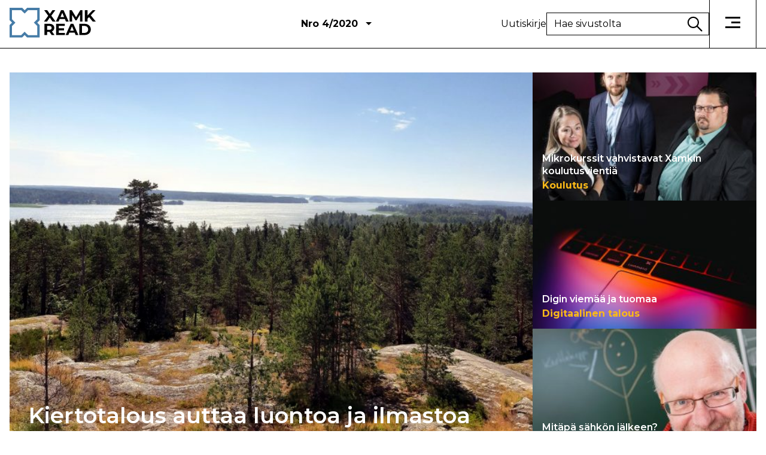

--- FILE ---
content_type: text/html; charset=UTF-8
request_url: https://read.xamk.fi/numerot/numero-4-3/
body_size: 14914
content:
<!DOCTYPE html>
<html lang="fi">
<head>
<meta charset="UTF-8">
<meta name="viewport" content="width=device-width, initial-scale=1">
<link rel="profile" href="http://gmpg.org/xfn/11">
<link href="https://fonts.googleapis.com/css?family=Montserrat:300,400,600,700,800,900" rel="stylesheet">
<!-- Generate favicons: http://realfavicongenerator.net/ -->
<link rel="icon" type="image/png" href="https://read.xamk.fi/wp-content/themes/read24/images/favicons/favicon.png" sizes="192x192">

<title>Numero 4 | READ Xamk</title>

<!-- The SEO Framework tehnyt Sybre Waaijer -->
<link rel="canonical" href="https://read.xamk.fi/numerot/numero-4-3/" />
<meta property="og:type" content="website" />
<meta property="og:locale" content="fi_FI" />
<meta property="og:site_name" content="READ Xamk" />
<meta property="og:title" content="Numero 4 | READ Xamk" />
<meta property="og:url" content="https://read.xamk.fi/numerot/numero-4-3/" />
<meta property="og:image" content="https://read.xamk.fi/wp-content/uploads/2020/11/huurtomaa-1-scaled.jpg" />
<meta property="og:image:width" content="2560" />
<meta property="og:image:height" content="1784" />
<meta name="twitter:card" content="summary_large_image" />
<meta name="twitter:title" content="Numero 4 | READ Xamk" />
<meta name="twitter:image" content="https://read.xamk.fi/wp-content/uploads/2020/11/huurtomaa-1-scaled.jpg" />
<script type="application/ld+json">{"@context":"https://schema.org","@graph":[{"@type":"WebSite","@id":"https://read.xamk.fi/#/schema/WebSite","url":"https://read.xamk.fi/","name":"READ Xamk","description":"Kaakkois-Suomen ammattikorkeakoulun tutkimus-, kehitys- ja innovaatiotyön verkkolehti","inLanguage":"fi","potentialAction":{"@type":"SearchAction","target":{"@type":"EntryPoint","urlTemplate":"https://read.xamk.fi/search/{search_term_string}/"},"query-input":"required name=search_term_string"},"publisher":{"@type":"Organization","@id":"https://read.xamk.fi/#/schema/Organization","name":"READ Xamk","url":"https://read.xamk.fi/","logo":{"@type":"ImageObject","url":"https://read.xamk.fi/wp-content/uploads/2021/02/cropped-Xamk_Read_verkkolehti_FAVICON.png","contentUrl":"https://read.xamk.fi/wp-content/uploads/2021/02/cropped-Xamk_Read_verkkolehti_FAVICON.png","width":512,"height":512}}},{"@type":"WebPage","@id":"https://read.xamk.fi/numerot/numero-4-3/","url":"https://read.xamk.fi/numerot/numero-4-3/","name":"Numero 4 | READ Xamk","inLanguage":"fi","isPartOf":{"@id":"https://read.xamk.fi/#/schema/WebSite"},"breadcrumb":{"@type":"BreadcrumbList","@id":"https://read.xamk.fi/#/schema/BreadcrumbList","itemListElement":[{"@type":"ListItem","position":1,"item":"https://read.xamk.fi/","name":"READ Xamk"},{"@type":"ListItem","position":2,"item":"https://read.xamk.fi/numerot/","name":"Numerot"},{"@type":"ListItem","position":3,"name":"Numero 4"}]},"potentialAction":{"@type":"ReadAction","target":"https://read.xamk.fi/numerot/numero-4-3/"}}]}</script>
<!-- / The SEO Framework tehnyt Sybre Waaijer | 5.48ms meta | 0.13ms boot -->

<link rel='dns-prefetch' href='//ajax.googleapis.com' />
<link rel="alternate" type="application/rss+xml" title="READ Xamk &raquo; syöte" href="https://read.xamk.fi/feed/" />
<link rel="alternate" type="application/rss+xml" title="READ Xamk &raquo; kommenttien syöte" href="https://read.xamk.fi/comments/feed/" />
<script type="text/javascript" id="wpp-js" src="https://read.xamk.fi/wp-content/plugins/wordpress-popular-posts/assets/js/wpp.min.js?ver=7.3.6" data-sampling="0" data-sampling-rate="100" data-api-url="https://read.xamk.fi/wp-json/wordpress-popular-posts" data-post-id="11042" data-token="c9d08b13eb" data-lang="0" data-debug="0"></script>
<link rel="alternate" title="oEmbed (JSON)" type="application/json+oembed" href="https://read.xamk.fi/wp-json/oembed/1.0/embed?url=https%3A%2F%2Fread.xamk.fi%2Fnumerot%2Fnumero-4-3%2F" />
<link rel="alternate" title="oEmbed (XML)" type="text/xml+oembed" href="https://read.xamk.fi/wp-json/oembed/1.0/embed?url=https%3A%2F%2Fread.xamk.fi%2Fnumerot%2Fnumero-4-3%2F&#038;format=xml" />
<style id='wp-img-auto-sizes-contain-inline-css' type='text/css'>
img:is([sizes=auto i],[sizes^="auto," i]){contain-intrinsic-size:3000px 1500px}
/*# sourceURL=wp-img-auto-sizes-contain-inline-css */
</style>
<style id='wp-block-library-inline-css' type='text/css'>
:root{--wp-block-synced-color:#7a00df;--wp-block-synced-color--rgb:122,0,223;--wp-bound-block-color:var(--wp-block-synced-color);--wp-editor-canvas-background:#ddd;--wp-admin-theme-color:#007cba;--wp-admin-theme-color--rgb:0,124,186;--wp-admin-theme-color-darker-10:#006ba1;--wp-admin-theme-color-darker-10--rgb:0,107,160.5;--wp-admin-theme-color-darker-20:#005a87;--wp-admin-theme-color-darker-20--rgb:0,90,135;--wp-admin-border-width-focus:2px}@media (min-resolution:192dpi){:root{--wp-admin-border-width-focus:1.5px}}.wp-element-button{cursor:pointer}:root .has-very-light-gray-background-color{background-color:#eee}:root .has-very-dark-gray-background-color{background-color:#313131}:root .has-very-light-gray-color{color:#eee}:root .has-very-dark-gray-color{color:#313131}:root .has-vivid-green-cyan-to-vivid-cyan-blue-gradient-background{background:linear-gradient(135deg,#00d084,#0693e3)}:root .has-purple-crush-gradient-background{background:linear-gradient(135deg,#34e2e4,#4721fb 50%,#ab1dfe)}:root .has-hazy-dawn-gradient-background{background:linear-gradient(135deg,#faaca8,#dad0ec)}:root .has-subdued-olive-gradient-background{background:linear-gradient(135deg,#fafae1,#67a671)}:root .has-atomic-cream-gradient-background{background:linear-gradient(135deg,#fdd79a,#004a59)}:root .has-nightshade-gradient-background{background:linear-gradient(135deg,#330968,#31cdcf)}:root .has-midnight-gradient-background{background:linear-gradient(135deg,#020381,#2874fc)}:root{--wp--preset--font-size--normal:16px;--wp--preset--font-size--huge:42px}.has-regular-font-size{font-size:1em}.has-larger-font-size{font-size:2.625em}.has-normal-font-size{font-size:var(--wp--preset--font-size--normal)}.has-huge-font-size{font-size:var(--wp--preset--font-size--huge)}.has-text-align-center{text-align:center}.has-text-align-left{text-align:left}.has-text-align-right{text-align:right}.has-fit-text{white-space:nowrap!important}#end-resizable-editor-section{display:none}.aligncenter{clear:both}.items-justified-left{justify-content:flex-start}.items-justified-center{justify-content:center}.items-justified-right{justify-content:flex-end}.items-justified-space-between{justify-content:space-between}.screen-reader-text{border:0;clip-path:inset(50%);height:1px;margin:-1px;overflow:hidden;padding:0;position:absolute;width:1px;word-wrap:normal!important}.screen-reader-text:focus{background-color:#ddd;clip-path:none;color:#444;display:block;font-size:1em;height:auto;left:5px;line-height:normal;padding:15px 23px 14px;text-decoration:none;top:5px;width:auto;z-index:100000}html :where(.has-border-color){border-style:solid}html :where([style*=border-top-color]){border-top-style:solid}html :where([style*=border-right-color]){border-right-style:solid}html :where([style*=border-bottom-color]){border-bottom-style:solid}html :where([style*=border-left-color]){border-left-style:solid}html :where([style*=border-width]){border-style:solid}html :where([style*=border-top-width]){border-top-style:solid}html :where([style*=border-right-width]){border-right-style:solid}html :where([style*=border-bottom-width]){border-bottom-style:solid}html :where([style*=border-left-width]){border-left-style:solid}html :where(img[class*=wp-image-]){height:auto;max-width:100%}:where(figure){margin:0 0 1em}html :where(.is-position-sticky){--wp-admin--admin-bar--position-offset:var(--wp-admin--admin-bar--height,0px)}@media screen and (max-width:600px){html :where(.is-position-sticky){--wp-admin--admin-bar--position-offset:0px}}

/*# sourceURL=wp-block-library-inline-css */
</style><style id='global-styles-inline-css' type='text/css'>
:root{--wp--preset--aspect-ratio--square: 1;--wp--preset--aspect-ratio--4-3: 4/3;--wp--preset--aspect-ratio--3-4: 3/4;--wp--preset--aspect-ratio--3-2: 3/2;--wp--preset--aspect-ratio--2-3: 2/3;--wp--preset--aspect-ratio--16-9: 16/9;--wp--preset--aspect-ratio--9-16: 9/16;--wp--preset--color--black: #000000;--wp--preset--color--cyan-bluish-gray: #abb8c3;--wp--preset--color--white: #ffffff;--wp--preset--color--pale-pink: #f78da7;--wp--preset--color--vivid-red: #cf2e2e;--wp--preset--color--luminous-vivid-orange: #ff6900;--wp--preset--color--luminous-vivid-amber: #fcb900;--wp--preset--color--light-green-cyan: #7bdcb5;--wp--preset--color--vivid-green-cyan: #00d084;--wp--preset--color--pale-cyan-blue: #8ed1fc;--wp--preset--color--vivid-cyan-blue: #0693e3;--wp--preset--color--vivid-purple: #9b51e0;--wp--preset--gradient--vivid-cyan-blue-to-vivid-purple: linear-gradient(135deg,rgb(6,147,227) 0%,rgb(155,81,224) 100%);--wp--preset--gradient--light-green-cyan-to-vivid-green-cyan: linear-gradient(135deg,rgb(122,220,180) 0%,rgb(0,208,130) 100%);--wp--preset--gradient--luminous-vivid-amber-to-luminous-vivid-orange: linear-gradient(135deg,rgb(252,185,0) 0%,rgb(255,105,0) 100%);--wp--preset--gradient--luminous-vivid-orange-to-vivid-red: linear-gradient(135deg,rgb(255,105,0) 0%,rgb(207,46,46) 100%);--wp--preset--gradient--very-light-gray-to-cyan-bluish-gray: linear-gradient(135deg,rgb(238,238,238) 0%,rgb(169,184,195) 100%);--wp--preset--gradient--cool-to-warm-spectrum: linear-gradient(135deg,rgb(74,234,220) 0%,rgb(151,120,209) 20%,rgb(207,42,186) 40%,rgb(238,44,130) 60%,rgb(251,105,98) 80%,rgb(254,248,76) 100%);--wp--preset--gradient--blush-light-purple: linear-gradient(135deg,rgb(255,206,236) 0%,rgb(152,150,240) 100%);--wp--preset--gradient--blush-bordeaux: linear-gradient(135deg,rgb(254,205,165) 0%,rgb(254,45,45) 50%,rgb(107,0,62) 100%);--wp--preset--gradient--luminous-dusk: linear-gradient(135deg,rgb(255,203,112) 0%,rgb(199,81,192) 50%,rgb(65,88,208) 100%);--wp--preset--gradient--pale-ocean: linear-gradient(135deg,rgb(255,245,203) 0%,rgb(182,227,212) 50%,rgb(51,167,181) 100%);--wp--preset--gradient--electric-grass: linear-gradient(135deg,rgb(202,248,128) 0%,rgb(113,206,126) 100%);--wp--preset--gradient--midnight: linear-gradient(135deg,rgb(2,3,129) 0%,rgb(40,116,252) 100%);--wp--preset--font-size--small: 13px;--wp--preset--font-size--medium: 20px;--wp--preset--font-size--large: 36px;--wp--preset--font-size--x-large: 42px;--wp--preset--spacing--20: 0.44rem;--wp--preset--spacing--30: 0.67rem;--wp--preset--spacing--40: 1rem;--wp--preset--spacing--50: 1.5rem;--wp--preset--spacing--60: 2.25rem;--wp--preset--spacing--70: 3.38rem;--wp--preset--spacing--80: 5.06rem;--wp--preset--shadow--natural: 6px 6px 9px rgba(0, 0, 0, 0.2);--wp--preset--shadow--deep: 12px 12px 50px rgba(0, 0, 0, 0.4);--wp--preset--shadow--sharp: 6px 6px 0px rgba(0, 0, 0, 0.2);--wp--preset--shadow--outlined: 6px 6px 0px -3px rgb(255, 255, 255), 6px 6px rgb(0, 0, 0);--wp--preset--shadow--crisp: 6px 6px 0px rgb(0, 0, 0);}:where(.is-layout-flex){gap: 0.5em;}:where(.is-layout-grid){gap: 0.5em;}body .is-layout-flex{display: flex;}.is-layout-flex{flex-wrap: wrap;align-items: center;}.is-layout-flex > :is(*, div){margin: 0;}body .is-layout-grid{display: grid;}.is-layout-grid > :is(*, div){margin: 0;}:where(.wp-block-columns.is-layout-flex){gap: 2em;}:where(.wp-block-columns.is-layout-grid){gap: 2em;}:where(.wp-block-post-template.is-layout-flex){gap: 1.25em;}:where(.wp-block-post-template.is-layout-grid){gap: 1.25em;}.has-black-color{color: var(--wp--preset--color--black) !important;}.has-cyan-bluish-gray-color{color: var(--wp--preset--color--cyan-bluish-gray) !important;}.has-white-color{color: var(--wp--preset--color--white) !important;}.has-pale-pink-color{color: var(--wp--preset--color--pale-pink) !important;}.has-vivid-red-color{color: var(--wp--preset--color--vivid-red) !important;}.has-luminous-vivid-orange-color{color: var(--wp--preset--color--luminous-vivid-orange) !important;}.has-luminous-vivid-amber-color{color: var(--wp--preset--color--luminous-vivid-amber) !important;}.has-light-green-cyan-color{color: var(--wp--preset--color--light-green-cyan) !important;}.has-vivid-green-cyan-color{color: var(--wp--preset--color--vivid-green-cyan) !important;}.has-pale-cyan-blue-color{color: var(--wp--preset--color--pale-cyan-blue) !important;}.has-vivid-cyan-blue-color{color: var(--wp--preset--color--vivid-cyan-blue) !important;}.has-vivid-purple-color{color: var(--wp--preset--color--vivid-purple) !important;}.has-black-background-color{background-color: var(--wp--preset--color--black) !important;}.has-cyan-bluish-gray-background-color{background-color: var(--wp--preset--color--cyan-bluish-gray) !important;}.has-white-background-color{background-color: var(--wp--preset--color--white) !important;}.has-pale-pink-background-color{background-color: var(--wp--preset--color--pale-pink) !important;}.has-vivid-red-background-color{background-color: var(--wp--preset--color--vivid-red) !important;}.has-luminous-vivid-orange-background-color{background-color: var(--wp--preset--color--luminous-vivid-orange) !important;}.has-luminous-vivid-amber-background-color{background-color: var(--wp--preset--color--luminous-vivid-amber) !important;}.has-light-green-cyan-background-color{background-color: var(--wp--preset--color--light-green-cyan) !important;}.has-vivid-green-cyan-background-color{background-color: var(--wp--preset--color--vivid-green-cyan) !important;}.has-pale-cyan-blue-background-color{background-color: var(--wp--preset--color--pale-cyan-blue) !important;}.has-vivid-cyan-blue-background-color{background-color: var(--wp--preset--color--vivid-cyan-blue) !important;}.has-vivid-purple-background-color{background-color: var(--wp--preset--color--vivid-purple) !important;}.has-black-border-color{border-color: var(--wp--preset--color--black) !important;}.has-cyan-bluish-gray-border-color{border-color: var(--wp--preset--color--cyan-bluish-gray) !important;}.has-white-border-color{border-color: var(--wp--preset--color--white) !important;}.has-pale-pink-border-color{border-color: var(--wp--preset--color--pale-pink) !important;}.has-vivid-red-border-color{border-color: var(--wp--preset--color--vivid-red) !important;}.has-luminous-vivid-orange-border-color{border-color: var(--wp--preset--color--luminous-vivid-orange) !important;}.has-luminous-vivid-amber-border-color{border-color: var(--wp--preset--color--luminous-vivid-amber) !important;}.has-light-green-cyan-border-color{border-color: var(--wp--preset--color--light-green-cyan) !important;}.has-vivid-green-cyan-border-color{border-color: var(--wp--preset--color--vivid-green-cyan) !important;}.has-pale-cyan-blue-border-color{border-color: var(--wp--preset--color--pale-cyan-blue) !important;}.has-vivid-cyan-blue-border-color{border-color: var(--wp--preset--color--vivid-cyan-blue) !important;}.has-vivid-purple-border-color{border-color: var(--wp--preset--color--vivid-purple) !important;}.has-vivid-cyan-blue-to-vivid-purple-gradient-background{background: var(--wp--preset--gradient--vivid-cyan-blue-to-vivid-purple) !important;}.has-light-green-cyan-to-vivid-green-cyan-gradient-background{background: var(--wp--preset--gradient--light-green-cyan-to-vivid-green-cyan) !important;}.has-luminous-vivid-amber-to-luminous-vivid-orange-gradient-background{background: var(--wp--preset--gradient--luminous-vivid-amber-to-luminous-vivid-orange) !important;}.has-luminous-vivid-orange-to-vivid-red-gradient-background{background: var(--wp--preset--gradient--luminous-vivid-orange-to-vivid-red) !important;}.has-very-light-gray-to-cyan-bluish-gray-gradient-background{background: var(--wp--preset--gradient--very-light-gray-to-cyan-bluish-gray) !important;}.has-cool-to-warm-spectrum-gradient-background{background: var(--wp--preset--gradient--cool-to-warm-spectrum) !important;}.has-blush-light-purple-gradient-background{background: var(--wp--preset--gradient--blush-light-purple) !important;}.has-blush-bordeaux-gradient-background{background: var(--wp--preset--gradient--blush-bordeaux) !important;}.has-luminous-dusk-gradient-background{background: var(--wp--preset--gradient--luminous-dusk) !important;}.has-pale-ocean-gradient-background{background: var(--wp--preset--gradient--pale-ocean) !important;}.has-electric-grass-gradient-background{background: var(--wp--preset--gradient--electric-grass) !important;}.has-midnight-gradient-background{background: var(--wp--preset--gradient--midnight) !important;}.has-small-font-size{font-size: var(--wp--preset--font-size--small) !important;}.has-medium-font-size{font-size: var(--wp--preset--font-size--medium) !important;}.has-large-font-size{font-size: var(--wp--preset--font-size--large) !important;}.has-x-large-font-size{font-size: var(--wp--preset--font-size--x-large) !important;}
/*# sourceURL=global-styles-inline-css */
</style>

<style id='classic-theme-styles-inline-css' type='text/css'>
/*! This file is auto-generated */
.wp-block-button__link{color:#fff;background-color:#32373c;border-radius:9999px;box-shadow:none;text-decoration:none;padding:calc(.667em + 2px) calc(1.333em + 2px);font-size:1.125em}.wp-block-file__button{background:#32373c;color:#fff;text-decoration:none}
/*# sourceURL=/wp-includes/css/classic-themes.min.css */
</style>
<link rel='stylesheet' id='cptch_stylesheet-css' href='https://read.xamk.fi/wp-content/plugins/captcha-bck/css/front_end_style.css?ver=4.3.6' type='text/css' media='all' />
<link rel='stylesheet' id='dashicons-css' href='https://read.xamk.fi/wp-includes/css/dashicons.min.css?ver=6.9' type='text/css' media='all' />
<link rel='stylesheet' id='cptch_desktop_style-css' href='https://read.xamk.fi/wp-content/plugins/captcha-bck/css/desktop_style.css?ver=4.3.6' type='text/css' media='all' />
<link rel='stylesheet' id='contact-form-7-css' href='https://read.xamk.fi/wp-content/plugins/contact-form-7/includes/css/styles.css?ver=6.1.4' type='text/css' media='all' />
<style id='contact-form-7-inline-css' type='text/css'>
.wpcf7 .wpcf7-recaptcha iframe {margin-bottom: 0;}.wpcf7 .wpcf7-recaptcha[data-align="center"] > div {margin: 0 auto;}.wpcf7 .wpcf7-recaptcha[data-align="right"] > div {margin: 0 0 0 auto;}
/*# sourceURL=contact-form-7-inline-css */
</style>
<link rel='stylesheet' id='wordpress-popular-posts-css-css' href='https://read.xamk.fi/wp-content/plugins/wordpress-popular-posts/assets/css/wpp.css?ver=7.3.6' type='text/css' media='all' />
<link rel='stylesheet' id='styles-css' href='https://read.xamk.fi/wp-content/themes/read24/css/layout.css?ver=2.0.0' type='text/css' media='all' />
<link rel='stylesheet' id='ari-fancybox-css' href='https://read.xamk.fi/wp-content/plugins/ari-fancy-lightbox/assets/fancybox/jquery.fancybox.min.css?ver=1.4.1' type='text/css' media='all' />
<style id='ari-fancybox-inline-css' type='text/css'>
BODY .fancybox-container{z-index:200000}BODY .fancybox-is-open .fancybox-bg{opacity:0.87}BODY .fancybox-bg {background-color:#0f0f11}BODY .fancybox-thumbs {background-color:#ffffff}
/*# sourceURL=ari-fancybox-inline-css */
</style>
<script type="text/javascript" src="https://ajax.googleapis.com/ajax/libs/jquery/3.7.1/jquery.min.js?ver=6.9" id="jquery-js"></script>
<script type="text/javascript" id="ari-fancybox-js-extra">
/* <![CDATA[ */
var ARI_FANCYBOX = {"lightbox":{"backFocus":false,"trapFocus":false,"thumbs":{"hideOnClose":false},"touch":{"vertical":true,"momentum":true},"buttons":["slideShow","fullScreen","thumbs","close"],"lang":"custom","i18n":{"custom":{"PREV":"Previous","NEXT":"Next","PLAY_START":"Start slideshow (P)","PLAY_STOP":"Stop slideshow (P)","FULL_SCREEN":"Full screen (F)","THUMBS":"Thumbnails (G)","CLOSE":"Close (Esc)","ERROR":"The requested content cannot be loaded. \u003Cbr/\u003E Please try again later."}}},"convert":{"images":{"convert":true,"post_grouping":true,"grouping_selector":".wp-block-image a","titleFromExif":true}},"sanitize":null,"viewers":{"pdfjs":{"url":"https://read.xamk.fi/wp-content/plugins/ari-fancy-lightbox/assets/pdfjs/web/viewer.html"}}};
//# sourceURL=ari-fancybox-js-extra
/* ]]> */
</script>
<script type="text/javascript" src="https://read.xamk.fi/wp-content/plugins/ari-fancy-lightbox/assets/fancybox/jquery.fancybox.min.js?ver=1.4.1" id="ari-fancybox-js"></script>
<link rel="https://api.w.org/" href="https://read.xamk.fi/wp-json/" /><link rel="alternate" title="JSON" type="application/json" href="https://read.xamk.fi/wp-json/wp/v2/pages/11042" /><link rel="EditURI" type="application/rsd+xml" title="RSD" href="https://read.xamk.fi/xmlrpc.php?rsd" />
            <style id="wpp-loading-animation-styles">@-webkit-keyframes bgslide{from{background-position-x:0}to{background-position-x:-200%}}@keyframes bgslide{from{background-position-x:0}to{background-position-x:-200%}}.wpp-widget-block-placeholder,.wpp-shortcode-placeholder{margin:0 auto;width:60px;height:3px;background:#dd3737;background:linear-gradient(90deg,#dd3737 0%,#571313 10%,#dd3737 100%);background-size:200% auto;border-radius:3px;-webkit-animation:bgslide 1s infinite linear;animation:bgslide 1s infinite linear}</style>
            <!-- Analytics by WP Statistics - https://wp-statistics.com -->
<link rel="icon" href="https://read.xamk.fi/wp-content/uploads/2021/02/cropped-Xamk_Read_verkkolehti_FAVICON-32x32.png" sizes="32x32" />
<link rel="icon" href="https://read.xamk.fi/wp-content/uploads/2021/02/cropped-Xamk_Read_verkkolehti_FAVICON-192x192.png" sizes="192x192" />
<link rel="apple-touch-icon" href="https://read.xamk.fi/wp-content/uploads/2021/02/cropped-Xamk_Read_verkkolehti_FAVICON-180x180.png" />
<meta name="msapplication-TileImage" content="https://read.xamk.fi/wp-content/uploads/2021/02/cropped-Xamk_Read_verkkolehti_FAVICON-270x270.png" />
		<style type="text/css" id="wp-custom-css">
			figure[id^="attachment_"] {
	max-width: 100% !important;
	display: block;
}		</style>
		
</head>

<body class="wp-singular page-template page-template-numero-tpl page-template-numero-tpl-php page page-id-11042 page-child parent-pageid-4003 wp-custom-logo wp-theme-read24 alasivu">

<header class="site-header">
  <div class="container">
    <div class="left">
      <div class="logo">
        <a href="https://read.xamk.fi/" class="custom-logo-link" rel="home"><img width="1" height="1" src="https://read.xamk.fi/wp-content/uploads/2024/03/xamk_read_logo-1.svg" class="custom-logo" alt="READ Xamk" decoding="async" /></a>      </div>
      <div class="description">
        Kaakkois-Suomen ammattikorkeakoulun tutkimus-, kehitys- ja innovaatiotyön verkkolehti      </div>
           <div class="numerot">
          <span class="issues-number">Nro 4/2020 <span class="arrow-down"></span></span>
          <ul class="issues-list">
              <li>
          <a href="https://read.xamk.fi/numerot/numero-3-8/">
                    <span>3/2024</span>
          </a>
        </li>
              <li>
          <a href="https://read.xamk.fi/numerot/kyberread-kyberturvallisuuden-teemanumero/">
                    <span>2b/2024</span>
          </a>
        </li>
              <li>
          <a href="https://read.xamk.fi/numerot/numero-2-7/">
          <img width="71" height="84" src="https://read.xamk.fi/wp-content/uploads/2024/05/Puuhuone_Manu-Eloaho-ok-71x84.jpg" class="attachment-issue-thumb size-issue-thumb wp-post-image" alt="Näkymä puulla sisustetusta huoneesta kattoikkunarakenteen läpi luontoon." decoding="async" />          <span>2/2024</span>
          </a>
        </li>
              <li>
          <a href="https://read.xamk.fi/numerot/numero-1-6/">
          <img width="71" height="84" src="https://read.xamk.fi/wp-content/uploads/2024/03/Satu-Huurtomaa_Biohiilet-paakuva-ok-71x84.jpg" class="attachment-issue-thumb size-issue-thumb wp-post-image" alt="Kuvassa on mustaa, hiiltynyttä puuta puisella pinnalla." decoding="async" />          <span>1/2024</span>
          </a>
        </li>
              <li>
          <a href="https://read.xamk.fi/numerot/4-2023/">
          <img width="71" height="84" src="https://read.xamk.fi/wp-content/uploads/2023/12/KimmoMikander_XAMK2023_kuva_PihlaLiukkonen_Kontrastia-2-71x84.png" class="attachment-issue-thumb size-issue-thumb wp-post-image" alt="" decoding="async" />          <span>4/2023</span>
          </a>
        </li>
              <li>
          <a href="https://read.xamk.fi/numerot/logistiikan-ja-merenkulun-teemanumero/">
          <img width="71" height="84" src="https://read.xamk.fi/wp-content/uploads/2023/10/Halonen1_paakuva-71x84.png" class="attachment-issue-thumb size-issue-thumb wp-post-image" alt="" decoding="async" />          <span>3b/2023</span>
          </a>
        </li>
              <li>
          <a href="https://read.xamk.fi/numerot/numero-3-7/">
          <img width="71" height="84" src="https://read.xamk.fi/wp-content/uploads/2023/10/Taina-Harmoinen-ym_klusteri_paakuva_maaret-71x84.jpg" class="attachment-issue-thumb size-issue-thumb wp-post-image" alt="Kolmen kuvan yhdistelmä, jossa vasemmalla on ylhäältä otettu kuva tiestä ja sillasta veden ja metsän ympäröimänä. Keskellä on kuva ihmishahmoisesta robotista. Oikealla on kuva tarjottimesta, jossa on pienillä lautasilla ja vadeilla erilaisia ruokia." decoding="async" />          <span>3/2023</span>
          </a>
        </li>
              <li>
          <a href="https://read.xamk.fi/numerot/numero-2-2023/">
          <img width="71" height="84" src="https://read.xamk.fi/wp-content/uploads/2023/05/Sanna-Mari-Poyry_kayttajalahtoinen-71x84.png" class="attachment-issue-thumb size-issue-thumb wp-post-image" alt="" decoding="async" />          <span>2/2023</span>
          </a>
        </li>
              <li>
          <a href="https://read.xamk.fi/numerot/numero-1-2023/">
          <img width="71" height="84" src="https://read.xamk.fi/wp-content/uploads/2023/03/Anna-Dunderfelt_Kalle-Pesonen_paakuva-71x84.png" class="attachment-issue-thumb size-issue-thumb wp-post-image" alt="" decoding="async" />          <span>1/2023</span>
          </a>
        </li>
              <li>
          <a href="https://read.xamk.fi/numerot/numero-4-5/">
          <img width="71" height="84" src="https://read.xamk.fi/wp-content/uploads/2022/12/Lasse-Pulkkinen_Kuva1-71x84.png" class="attachment-issue-thumb size-issue-thumb wp-post-image" alt="" decoding="async" />          <span>4/2022</span>
          </a>
        </li>
              <li>
          <a href="https://read.xamk.fi/numerot/juvenian-teemanumero/">
          <img width="71" height="84" src="https://read.xamk.fi/wp-content/uploads/2022/11/2_savostamo_etusivu-71x84.png" class="attachment-issue-thumb size-issue-thumb wp-post-image" alt="" decoding="async" />          <span>3b/2022</span>
          </a>
        </li>
              <li>
          <a href="https://read.xamk.fi/numerot/numero-3-6/">
          <img width="71" height="84" src="https://read.xamk.fi/wp-content/uploads/2022/10/Minna-Nieminen_pexels-1-71x84.png" class="attachment-issue-thumb size-issue-thumb wp-post-image" alt="" decoding="async" />          <span>3/2022</span>
          </a>
        </li>
              <li>
          <a href="https://read.xamk.fi/numerot/numero-2-6/">
          <img width="71" height="84" src="https://read.xamk.fi/wp-content/uploads/2022/05/Marko-Tanskanen_Paakuva-Canva-71x84.png" class="attachment-issue-thumb size-issue-thumb wp-post-image" alt="Kuvituskuva." decoding="async" />          <span>2/2022</span>
          </a>
        </li>
              <li>
          <a href="https://read.xamk.fi/numerot/numero-1-5/">
          <img width="71" height="84" src="https://read.xamk.fi/wp-content/uploads/2022/03/Tiia-Mari_Eilola_Kirjolohi_Kuva-Pro-Kala-ry-71x84.png" class="attachment-issue-thumb size-issue-thumb wp-post-image" alt="Kuvassa kirjolohi." decoding="async" />          <span>1/2022</span>
          </a>
        </li>
              <li>
          <a href="https://read.xamk.fi/numerot/numero-4-4/">
          <img width="71" height="84" src="https://read.xamk.fi/wp-content/uploads/2021/12/Suvi-Lamberg_deskcycle_kokonaan-71x84.png" class="attachment-issue-thumb size-issue-thumb wp-post-image" alt="Kuvassa sähkötyöpöydän alla on polkulaite, jota pöydän ääressä työskentelevä polkee istuessaan tietokoneen ääressä." decoding="async" />          <span>4/2021</span>
          </a>
        </li>
              <li>
          <a href="https://read.xamk.fi/numerot/numero-3-5/">
          <img width="71" height="84" src="https://read.xamk.fi/wp-content/uploads/2021/10/Kaija-Villman_Mervi-Rajahonka_In4Aha_picture11-71x84.png" class="attachment-issue-thumb size-issue-thumb wp-post-image" alt="Kuvassa ikääntyvä henkilö katsoo kädessään olevaa älypuhelinta hymyillen. Pöydällä on läppäri." decoding="async" />          <span>3/2021</span>
          </a>
        </li>
              <li>
          <a href="https://read.xamk.fi/numerot/numero-2-5/">
          <img width="71" height="84" src="https://read.xamk.fi/wp-content/uploads/2021/05/UTK_isokuva-71x84.png" class="attachment-issue-thumb size-issue-thumb wp-post-image" alt="Kuvassa valkotakkinen henkilö, jolla siniset hanskat. Hän pitää kädessään osaa, ja pöydällä on lisää osia." decoding="async" />          <span>2/2021</span>
          </a>
        </li>
              <li>
          <a href="https://read.xamk.fi/numerot/numero-1-2021/">
          <img width="71" height="84" src="https://read.xamk.fi/wp-content/uploads/2021/03/Kirsi-Tallinen-ym_lampoprassi-yhdistelmakuva-paakuvaksi_uusirajaus-71x84.png" class="attachment-issue-thumb size-issue-thumb wp-post-image" alt="Kuvassa vasemmalla näkyy lämpöprässäystestien raakamateriaalia kuten haketta ja perunaa. Oikealla näkyy lämpöprässäyksen lopputuotteita, litistettyjä levyjä, joissa hakemainen pinta." decoding="async" />          <span>1/2021</span>
          </a>
        </li>
              <li>
          <a href="https://read.xamk.fi/numerot/numero-4-3/">
          <img width="71" height="84" src="https://read.xamk.fi/wp-content/uploads/2020/11/huurtomaa-1-71x84.jpg" class="attachment-issue-thumb size-issue-thumb wp-post-image" alt="" decoding="async" />          <span>4/2020</span>
          </a>
        </li>
              <li>
          <a href="https://read.xamk.fi/numerot/numero-3-4/">
          <img width="71" height="84" src="https://read.xamk.fi/wp-content/uploads/2020/09/hakala1-71x84.jpg" class="attachment-issue-thumb size-issue-thumb wp-post-image" alt="" decoding="async" />          <span>3/2020</span>
          </a>
        </li>
              <li>
          <a href="https://read.xamk.fi/numerot/numero-2-4/">
          <img width="71" height="84" src="https://read.xamk.fi/wp-content/uploads/2020/05/ARTKUVA-71x84.jpg" class="attachment-issue-thumb size-issue-thumb wp-post-image" alt="" decoding="async" />          <span>2/2020</span>
          </a>
        </li>
              <li>
          <a href="https://read.xamk.fi/numerot/numero-1-4/">
          <img width="71" height="84" src="https://read.xamk.fi/wp-content/uploads/2020/02/nieminen2-71x84.jpg" class="attachment-issue-thumb size-issue-thumb wp-post-image" alt="" decoding="async" />          <span>1/2020</span>
          </a>
        </li>
              <li>
          <a href="https://read.xamk.fi/numerot/numero-4-2/">
          <img width="71" height="84" src="https://read.xamk.fi/wp-content/uploads/2019/11/Tanskanen1-71x84.jpg" class="attachment-issue-thumb size-issue-thumb wp-post-image" alt="" decoding="async" />          <span>4/2019</span>
          </a>
        </li>
              <li>
          <a href="https://read.xamk.fi/numerot/numero-3-3/">
          <img width="71" height="84" src="https://read.xamk.fi/wp-content/uploads/2019/09/hytonen2-1-71x84.jpg" class="attachment-issue-thumb size-issue-thumb wp-post-image" alt="" decoding="async" />          <span>3/2019</span>
          </a>
        </li>
              <li>
          <a href="https://read.xamk.fi/numerot/numero-2-3/">
          <img width="71" height="84" src="https://read.xamk.fi/wp-content/uploads/2019/05/Pulkkinen-1-71x84.jpg" class="attachment-issue-thumb size-issue-thumb wp-post-image" alt="" decoding="async" />          <span>2/2019</span>
          </a>
        </li>
              <li>
          <a href="https://read.xamk.fi/numerot/numero-1-3/">
          <img width="71" height="84" src="https://read.xamk.fi/wp-content/uploads/2019/03/miettinen6-71x84.jpg" class="attachment-issue-thumb size-issue-thumb wp-post-image" alt="" decoding="async" />          <span>1/2019</span>
          </a>
        </li>
              <li>
          <a href="https://read.xamk.fi/numerot/numero-4/">
          <img width="71" height="84" src="https://read.xamk.fi/wp-content/uploads/2018/12/lybeck-71x84.jpg" class="attachment-issue-thumb size-issue-thumb wp-post-image" alt="" decoding="async" />          <span>4/2018</span>
          </a>
        </li>
              <li>
          <a href="https://read.xamk.fi/numerot/numero-3-2/">
          <img width="71" height="84" src="https://read.xamk.fi/wp-content/uploads/2018/10/paakirj4-71x84.jpg" class="attachment-issue-thumb size-issue-thumb wp-post-image" alt="" decoding="async" />          <span>3/2018</span>
          </a>
        </li>
              <li>
          <a href="https://read.xamk.fi/numerot/numero-2-2/">
          <img width="71" height="84" src="https://read.xamk.fi/wp-content/uploads/2018/05/kosonen4-71x84.jpg" class="attachment-issue-thumb size-issue-thumb wp-post-image" alt="" decoding="async" />          <span>2/2018</span>
          </a>
        </li>
              <li>
          <a href="https://read.xamk.fi/numerot/numero-1-2/">
          <img width="71" height="84" src="https://read.xamk.fi/wp-content/uploads/2018/03/kaski-artikk_kuva3-2-71x84.jpg" class="attachment-issue-thumb size-issue-thumb wp-post-image" alt="" decoding="async" />          <span>1/2018</span>
          </a>
        </li>
              <li>
          <a href="https://read.xamk.fi/numerot/numero-3/">
          <img width="71" height="84" src="https://read.xamk.fi/wp-content/uploads/2017/12/kansainvalisyyskaroliina-71x84.jpg" class="attachment-issue-thumb size-issue-thumb wp-post-image" alt="" decoding="async" />          <span>3/2017</span>
          </a>
        </li>
              <li>
          <a href="https://read.xamk.fi/numerot/numero-2/">
          <img width="71" height="84" src="https://read.xamk.fi/wp-content/uploads/2017/09/Stadiumi2-71x84.jpg" class="attachment-issue-thumb size-issue-thumb wp-post-image" alt="" decoding="async" />          <span>2/2017</span>
          </a>
        </li>
              <li>
          <a href="https://read.xamk.fi/numerot/numero-1/">
          <img width="71" height="84" src="https://read.xamk.fi/wp-content/uploads/2017/05/Luonnon1-71x84.jpg" class="attachment-issue-thumb size-issue-thumb wp-post-image" alt="" decoding="async" />          <span>1/2017</span>
          </a>
        </li>
                  </ul>
      </div>
          </div>
    <div class="right-side">
      <a class="newsletter-link" href="https://read.xamk.fi/uutiskirje">Uutiskirje</a>
      <div class="search-box">
      	<form role="search" method="get" id="searchform" class="searchform" action="https://read.xamk.fi/">
  <input type="text" value=""aria-label="Hae sivustolta" name="s" id="s" placeholder="Hae sivustolta" />
  <input type="image" alt="hae-nappi" src="https://read.xamk.fi/wp-content/themes/read24/images/search-icon.svg" />
</form>      </div>
      <div class="menu">
        <button class="menu-btn">
          <span class="top"></span>
          <span class="middle"></span>
          <span class="bottom"></span>
        </button>
        <div class="menu-container">
          <ul id="menu-main" class="menu-items"><li id="menu-item-16509" class="menu-item menu-item-type-taxonomy menu-item-object-category menu-item-16509"><a href="https://read.xamk.fi/category/digitaalinen-talous/">Digitaalinen talous</a></li>
<li id="menu-item-16510" class="menu-item menu-item-type-taxonomy menu-item-object-category menu-item-16510"><a href="https://read.xamk.fi/category/kestava-hyvinvointi/">Kestävä hyvinvointi</a></li>
<li id="menu-item-16511" class="menu-item menu-item-type-taxonomy menu-item-object-category menu-item-16511"><a href="https://read.xamk.fi/category/koulutus/">Koulutus</a></li>
<li id="menu-item-16512" class="menu-item menu-item-type-taxonomy menu-item-object-category menu-item-16512"><a href="https://read.xamk.fi/category/liitupolya/">Liitupölyä</a></li>
<li id="menu-item-16513" class="menu-item menu-item-type-taxonomy menu-item-object-category menu-item-16513"><a href="https://read.xamk.fi/category/logistiikka-ja-merenkulku/">Logistiikka ja merenkulku</a></li>
<li id="menu-item-16514" class="menu-item menu-item-type-taxonomy menu-item-object-category menu-item-16514"><a href="https://read.xamk.fi/category/luovat-alat/">Luovat alat</a></li>
<li id="menu-item-16515" class="menu-item menu-item-type-taxonomy menu-item-object-category menu-item-16515"><a href="https://read.xamk.fi/category/metsa-ymparisto-ja-energia/">Metsä, ympäristö ja energia</a></li>
<li id="menu-item-16516" class="menu-item menu-item-type-taxonomy menu-item-object-category menu-item-16516"><a href="https://read.xamk.fi/category/muu-kehittaminen/">Muu kehittäminen</a></li>
<li id="menu-item-16517" class="menu-item menu-item-type-taxonomy menu-item-object-category menu-item-16517"><a href="https://read.xamk.fi/category/paakirjoitus/">Pääkirjoitus</a></li>
<li id="menu-item-16518" class="menu-item menu-item-type-taxonomy menu-item-object-category menu-item-16518"><a href="https://read.xamk.fi/category/vastauksia/">Vastauksia</a></li>
</ul>          <p><img src="https://read.xamk.fi/wp-content/themes/read24/images/xamk-logo.svg" alt="Xamk" /></p>
          <p>Xamk READ on Kaakkois-Suomen ammattikorkeakoulun tutkimus-, kehitys- ja innovaatiotyön verkkolehti</p>
          <p>ISSN 2323-6353</p>
          <p>Päätoimittaja Kalevi Niemi<br />Toimitussihteeri Anne Hytönen<br />Sähköposti etunimi.sukunimi@xamk.fi</p>
          <p><a href="http://read.xamk.fi">read.xamk.fi</a></p>
          <p><a href="https://read.xamk.fi/read-verkkolehden-saavutettavuusseloste/">Saavutettavuusseloste</a></p>
        </div>
      </div>
    </div>
  </div>
</header>
<div class="container cf">
    <div class="featured-header">
    <div class="featured">
            <a href="https://read.xamk.fi/2020/metsa-ymparisto-ja-energia/kiertotalous-auttaa-luontoa-ja-ilmastoa/">
      <article class="article-block">
        <img width="763" height="551" src="https://read.xamk.fi/wp-content/uploads/2020/11/huurtomaa-2-763x551.jpg" class="attachment-post-image size-post-image wp-post-image" alt="maisema" decoding="async" fetchpriority="high" />        <div class="caption">
          <h2>Kiertotalous auttaa luontoa ja ilmastoa</h2>
          <span class="cat">
          Metsä, ympäristö ja energia          </span>
        </div>
      </article>
      </a>
          </div><!-- /.featured -->
    <div class="articles-sticky">
              <a href="https://read.xamk.fi/2020/koulutus/mikrokurssit-vahvistavat-xamkin-koulutusvientia/">
      <article class="article-block">
        <img width="315" height="170" src="https://read.xamk.fi/wp-content/uploads/2020/11/pulkkinenP1-315x170.jpg" class="attachment-post-thumb size-post-thumb wp-post-image" alt="" decoding="async" />        <div class="caption">
          <h2>Mikrokurssit vahvistavat Xamkin koulutusvientiä</h2>
          <span class="cat">
          Koulutus          </span>
        </div>
      </article>
    </a>
        <a href="https://read.xamk.fi/2020/digitaalinen-talous/digin-viemaa-ja-tuomaa/">
      <article class="article-block">
        <img width="315" height="170" src="https://read.xamk.fi/wp-content/uploads/2020/11/jaatinen1-315x170.jpg" class="attachment-post-thumb size-post-thumb wp-post-image" alt="" decoding="async" />        <div class="caption">
          <h2>Digin viemää ja tuomaa</h2>
          <span class="cat">
          Digitaalinen talous          </span>
        </div>
      </article>
    </a>
        <a href="https://read.xamk.fi/2020/liitupolya/mitapa-sahkon-jalkeen/">
      <article class="article-block last">
        <img width="315" height="170" src="https://read.xamk.fi/wp-content/uploads/2019/12/Pakina-Reijo-HOnkonen-315x170.jpg" class="attachment-post-thumb size-post-thumb wp-post-image" alt="Kuvassa Reijo Honkonen. Taustalla näkyy liitutaulu, johon piirretty tikku-ukko." decoding="async" />        <div class="caption">
          <h2>Mitäpä sähkön jälkeen?</h2>
          <span class="cat">
          Liitupölyä          </span>
        </div>
      </article>
    </a>
        </div>
  </div><!-- /.featured-header -->

  <div class="articles-container">
    <div>
            <a href="https://read.xamk.fi/2020/paakirjoitus/vaikuttavuudella-elinvoimaa-alueelle/">
    <article class="post">
      <div class="post-thumb">
              <img width="143" height="109" src="https://read.xamk.fi/wp-content/uploads/2020/12/niemi-143x109.jpg" class="attachment-article-thumb size-article-thumb wp-post-image" alt="" decoding="async" srcset="https://read.xamk.fi/wp-content/uploads/2020/12/niemi-143x109.jpg 143w, https://read.xamk.fi/wp-content/uploads/2020/12/niemi-304x231.jpg 304w" sizes="(max-width: 143px) 100vw, 143px" />      </div>
      <div class="text">
        <h2>Vaikuttavuudella elinvoimaa alueelle</h2>
        <span class="cat">
        Pääkirjoitus        </span>
      </div>
    </article>
    </a>
        <a href="https://read.xamk.fi/2020/logistiikka-ja-merenkulku/saimaan-kanavan-sulkujen-pidentaminen-vaikuttaa-kauas/">
    <article class="post">
      <div class="post-thumb">
              <img width="143" height="109" src="https://read.xamk.fi/wp-content/uploads/2020/11/altarriba-143x109.jpg" class="attachment-article-thumb size-article-thumb wp-post-image" alt="" decoding="async" srcset="https://read.xamk.fi/wp-content/uploads/2020/11/altarriba-143x109.jpg 143w, https://read.xamk.fi/wp-content/uploads/2020/11/altarriba-304x231.jpg 304w" sizes="(max-width: 143px) 100vw, 143px" />      </div>
      <div class="text">
        <h2>Saimaan kanavan sulkujen pidentäminen vaikuttaa kauas</h2>
        <span class="cat">
        Logistiikka ja merenkulku        </span>
      </div>
    </article>
    </a>
        <a href="https://read.xamk.fi/2020/metsa-ymparisto-ja-energia/puu-ja-tekstiilikuiduille-lisaarvoa-tutkimuksella-ja-pilotoinneilla/">
    <article class="post">
      <div class="post-thumb">
              <img width="143" height="109" src="https://read.xamk.fi/wp-content/uploads/2020/11/pulkkinenLasse-143x109.jpg" class="attachment-article-thumb size-article-thumb wp-post-image" alt="" decoding="async" srcset="https://read.xamk.fi/wp-content/uploads/2020/11/pulkkinenLasse-143x109.jpg 143w, https://read.xamk.fi/wp-content/uploads/2020/11/pulkkinenLasse-304x231.jpg 304w" sizes="(max-width: 143px) 100vw, 143px" />      </div>
      <div class="text">
        <h2>Puu- ja tekstiilikuiduille lisäarvoa tutkimuksella ja pilotoinneilla</h2>
        <span class="cat">
        Metsä, ympäristö ja energia        </span>
      </div>
    </article>
    </a>
        <a href="https://read.xamk.fi/2020/muu-kehittaminen/uusi-ohjelmakausi-tuo-monia-muutoksia/">
    <article class="post">
      <div class="post-thumb">
              <img width="143" height="109" src="https://read.xamk.fi/wp-content/uploads/2020/11/kunnaala-hyrkki1-143x109.jpg" class="attachment-article-thumb size-article-thumb wp-post-image" alt="" decoding="async" srcset="https://read.xamk.fi/wp-content/uploads/2020/11/kunnaala-hyrkki1-143x109.jpg 143w, https://read.xamk.fi/wp-content/uploads/2020/11/kunnaala-hyrkki1-304x231.jpg 304w" sizes="(max-width: 143px) 100vw, 143px" />      </div>
      <div class="text">
        <h2>Uusi ohjelmakausi tuo monia muutoksia</h2>
        <span class="cat">
        Muu kehittäminen        </span>
      </div>
    </article>
    </a>
        <a href="https://read.xamk.fi/2020/metsa-ymparisto-ja-energia/kelpaako-puupinta-korkeaa-hygieniaa-vaativaan-kohteeseen/">
    <article class="post">
      <div class="post-thumb">
              <img width="143" height="109" src="https://read.xamk.fi/wp-content/uploads/2020/11/paajanen23-143x109.jpg" class="attachment-article-thumb size-article-thumb wp-post-image" alt="" decoding="async" srcset="https://read.xamk.fi/wp-content/uploads/2020/11/paajanen23-143x109.jpg 143w, https://read.xamk.fi/wp-content/uploads/2020/11/paajanen23-304x231.jpg 304w" sizes="(max-width: 143px) 100vw, 143px" />      </div>
      <div class="text">
        <h2>Kelpaako puupinta korkeaa hygieniaa vaativaan kohteeseen?</h2>
        <span class="cat">
        Metsä, ympäristö ja energia        </span>
      </div>
    </article>
    </a>
        <a href="https://read.xamk.fi/2020/digitaalinen-talous/covid-challenges-48h-hackathon-events-go-online/">
    <article class="post">
      <div class="post-thumb">
              <img width="143" height="109" src="https://read.xamk.fi/wp-content/uploads/2020/11/gronow1-143x109.jpg" class="attachment-article-thumb size-article-thumb wp-post-image" alt="" decoding="async" srcset="https://read.xamk.fi/wp-content/uploads/2020/11/gronow1-143x109.jpg 143w, https://read.xamk.fi/wp-content/uploads/2020/11/gronow1-304x231.jpg 304w" sizes="(max-width: 143px) 100vw, 143px" />      </div>
      <div class="text">
        <h2>Covid Challenges: 48h Hackathon Events Go Online</h2>
        <span class="cat">
        Digitaalinen talous        </span>
      </div>
    </article>
    </a>
        <a href="https://read.xamk.fi/2020/kestava-hyvinvointi/olka-auttaa-asiakkaita-ja-ammattilaisia/">
    <article class="post">
      <div class="post-thumb">
              <img width="143" height="109" src="https://read.xamk.fi/wp-content/uploads/2020/11/pulkkinensatu21-143x109.jpg" class="attachment-article-thumb size-article-thumb wp-post-image" alt="" decoding="async" srcset="https://read.xamk.fi/wp-content/uploads/2020/11/pulkkinensatu21-143x109.jpg 143w, https://read.xamk.fi/wp-content/uploads/2020/11/pulkkinensatu21-304x231.jpg 304w" sizes="(max-width: 143px) 100vw, 143px" />      </div>
      <div class="text">
        <h2>OLKA auttaa asiakkaita ja ammattilaisia</h2>
        <span class="cat">
        Kestävä hyvinvointi        </span>
      </div>
    </article>
    </a>
        <a href="https://read.xamk.fi/2020/metsa-ymparisto-ja-energia/rakentamisen-kiertotalous-edistyy-kymenlaaksossa/">
    <article class="post">
      <div class="post-thumb">
              <img width="143" height="109" src="https://read.xamk.fi/wp-content/uploads/2020/11/maunula1-143x109.jpg" class="attachment-article-thumb size-article-thumb wp-post-image" alt="Rakentamisen kiertotalous" decoding="async" srcset="https://read.xamk.fi/wp-content/uploads/2020/11/maunula1-143x109.jpg 143w, https://read.xamk.fi/wp-content/uploads/2020/11/maunula1-304x231.jpg 304w" sizes="(max-width: 143px) 100vw, 143px" />      </div>
      <div class="text">
        <h2>Rakentamisen kiertotalous edistyy Kymenlaaksossa</h2>
        <span class="cat">
        Metsä, ympäristö ja energia        </span>
      </div>
    </article>
    </a>
        <a href="https://read.xamk.fi/2020/digitaalinen-talous/digitaalisuus-auttaa-sopeutumaan-ja-kasvamaan-muutoksessa/">
    <article class="post">
      <div class="post-thumb">
              <img width="143" height="109" src="https://read.xamk.fi/wp-content/uploads/2020/11/kauppi-143x109.jpg" class="attachment-article-thumb size-article-thumb wp-post-image" alt="" decoding="async" srcset="https://read.xamk.fi/wp-content/uploads/2020/11/kauppi-143x109.jpg 143w, https://read.xamk.fi/wp-content/uploads/2020/11/kauppi-304x231.jpg 304w" sizes="(max-width: 143px) 100vw, 143px" />      </div>
      <div class="text">
        <h2>Digitaalisuus auttaa sopeutumaan ja kasvamaan muutoksessa</h2>
        <span class="cat">
        Digitaalinen talous        </span>
      </div>
    </article>
    </a>
        <a href="https://read.xamk.fi/2020/logistiikka-ja-merenkulku/sahkomagneettista-spektria-ja-puhelinverkkoja-kartoitettiin-haminakotkan-satamassa/">
    <article class="post">
      <div class="post-thumb">
              <img width="143" height="109" src="https://read.xamk.fi/wp-content/uploads/2020/11/holmen11-143x109.jpg" class="attachment-article-thumb size-article-thumb wp-post-image" alt="" decoding="async" srcset="https://read.xamk.fi/wp-content/uploads/2020/11/holmen11-143x109.jpg 143w, https://read.xamk.fi/wp-content/uploads/2020/11/holmen11-304x231.jpg 304w" sizes="(max-width: 143px) 100vw, 143px" />      </div>
      <div class="text">
        <h2>Sähkömagneettista spektriä ja puhelinverkkoja kartoitettiin HaminaKotkan satamassa</h2>
        <span class="cat">
        Logistiikka ja merenkulku        </span>
      </div>
    </article>
    </a>
        <a href="https://read.xamk.fi/2020/logistiikka-ja-merenkulku/kokemuksia-mobiilirobotin-kaytosta-sairaalaymparistossa/">
    <article class="post">
      <div class="post-thumb">
              <img width="143" height="109" src="https://read.xamk.fi/wp-content/uploads/2020/11/holmen21-143x109.jpg" class="attachment-article-thumb size-article-thumb wp-post-image" alt="" decoding="async" srcset="https://read.xamk.fi/wp-content/uploads/2020/11/holmen21-143x109.jpg 143w, https://read.xamk.fi/wp-content/uploads/2020/11/holmen21-304x231.jpg 304w" sizes="(max-width: 143px) 100vw, 143px" />      </div>
      <div class="text">
        <h2>Kokemuksia mobiilirobotin käytöstä sairaalaympäristössä</h2>
        <span class="cat">
        Logistiikka ja merenkulku        </span>
      </div>
    </article>
    </a>
        <a href="https://read.xamk.fi/2020/metsa-ymparisto-ja-energia/teollisen-puurakentamisen-foorumi-loi-intoa-yhteistyolle/">
    <article class="post">
      <div class="post-thumb">
              <img width="143" height="109" src="https://read.xamk.fi/wp-content/uploads/2020/11/pulkkinenLfoor-143x109.jpg" class="attachment-article-thumb size-article-thumb wp-post-image" alt="" decoding="async" srcset="https://read.xamk.fi/wp-content/uploads/2020/11/pulkkinenLfoor-143x109.jpg 143w, https://read.xamk.fi/wp-content/uploads/2020/11/pulkkinenLfoor-304x231.jpg 304w" sizes="(max-width: 143px) 100vw, 143px" />      </div>
      <div class="text">
        <h2>Teollisen puurakentamisen foorumi loi intoa yhteistyölle</h2>
        <span class="cat">
        Metsä, ympäristö ja energia        </span>
      </div>
    </article>
    </a>
        <a href="https://read.xamk.fi/2020/digitaalinen-talous/kestava-kehitys-mukana-korkeakoulujen-strategiassa/">
    <article class="post">
      <div class="post-thumb">
              <img width="143" height="109" src="https://read.xamk.fi/wp-content/uploads/2020/11/javanainen1-143x109.png" class="attachment-article-thumb size-article-thumb wp-post-image" alt="" decoding="async" srcset="https://read.xamk.fi/wp-content/uploads/2020/11/javanainen1-143x109.png 143w, https://read.xamk.fi/wp-content/uploads/2020/11/javanainen1-304x231.png 304w" sizes="(max-width: 143px) 100vw, 143px" />      </div>
      <div class="text">
        <h2>Kestävä kehitys mukana korkeakoulujen strategiassa</h2>
        <span class="cat">
        Digitaalinen talous        </span>
      </div>
    </article>
    </a>
        <a href="https://read.xamk.fi/2020/kestava-hyvinvointi/koronan-pakottama-digitaalisuus-lisasi-tki-tyon-saavutettavuutta/">
    <article class="post">
      <div class="post-thumb">
              <img width="143" height="109" src="https://read.xamk.fi/wp-content/uploads/2020/11/komulainen-143x109.jpg" class="attachment-article-thumb size-article-thumb wp-post-image" alt="" decoding="async" srcset="https://read.xamk.fi/wp-content/uploads/2020/11/komulainen-143x109.jpg 143w, https://read.xamk.fi/wp-content/uploads/2020/11/komulainen-304x231.jpg 304w" sizes="(max-width: 143px) 100vw, 143px" />      </div>
      <div class="text">
        <h2>Koronan pakottama digitaalisuus lisäsi TKI-työn saavutettavuutta</h2>
        <span class="cat">
        Kestävä hyvinvointi        </span>
      </div>
    </article>
    </a>
        <a href="https://read.xamk.fi/2020/koulutus/sahkolaboratoriosta-otetaan-etayhteyksia-merelle/">
    <article class="post">
      <div class="post-thumb">
              <img width="143" height="109" src="https://read.xamk.fi/wp-content/uploads/2020/11/paananen1-143x109.jpg" class="attachment-article-thumb size-article-thumb wp-post-image" alt="" decoding="async" srcset="https://read.xamk.fi/wp-content/uploads/2020/11/paananen1-143x109.jpg 143w, https://read.xamk.fi/wp-content/uploads/2020/11/paananen1-304x231.jpg 304w" sizes="(max-width: 143px) 100vw, 143px" />      </div>
      <div class="text">
        <h2>Sähkölaboratoriosta otetaan etäyhteyksiä merelle</h2>
        <span class="cat">
        Koulutus        </span>
      </div>
    </article>
    </a>
        <a href="https://read.xamk.fi/2020/digitaalinen-talous/kokemuksia-kansainvalisen-webinaarin-jarjestamisesta/">
    <article class="post">
      <div class="post-thumb">
              <img width="143" height="109" src="https://read.xamk.fi/wp-content/uploads/2020/11/villman-143x109.jpg" class="attachment-article-thumb size-article-thumb wp-post-image" alt="" decoding="async" srcset="https://read.xamk.fi/wp-content/uploads/2020/11/villman-143x109.jpg 143w, https://read.xamk.fi/wp-content/uploads/2020/11/villman-304x231.jpg 304w" sizes="(max-width: 143px) 100vw, 143px" />      </div>
      <div class="text">
        <h2>Kokemuksia kansainvälisen webinaarin järjestämisestä</h2>
        <span class="cat">
        Digitaalinen talous        </span>
      </div>
    </article>
    </a>
        <a href="https://read.xamk.fi/2020/metsa-ymparisto-ja-energia/xamk-kehittamassa-kevyita-ja-kestavia-puutuotteita/">
    <article class="post">
      <div class="post-thumb">
              <img width="143" height="109" src="https://read.xamk.fi/wp-content/uploads/2020/11/paajanen2-143x109.png" class="attachment-article-thumb size-article-thumb wp-post-image" alt="" decoding="async" srcset="https://read.xamk.fi/wp-content/uploads/2020/11/paajanen2-143x109.png 143w, https://read.xamk.fi/wp-content/uploads/2020/11/paajanen2-304x231.png 304w" sizes="(max-width: 143px) 100vw, 143px" />      </div>
      <div class="text">
        <h2>Xamk kehittämässä kevyitä ja kestäviä puutuotteita</h2>
        <span class="cat">
        Metsä, ympäristö ja energia        </span>
      </div>
    </article>
    </a>
        <a href="https://read.xamk.fi/2020/logistiikka-ja-merenkulku/uudet-alukset-parantaneet-pelastuslaitosten-oljyntorjuntakykya/">
    <article class="post">
      <div class="post-thumb">
              <img width="143" height="109" src="https://read.xamk.fi/wp-content/uploads/2020/11/myren1-143x109.jpg" class="attachment-article-thumb size-article-thumb wp-post-image" alt="" decoding="async" srcset="https://read.xamk.fi/wp-content/uploads/2020/11/myren1-143x109.jpg 143w, https://read.xamk.fi/wp-content/uploads/2020/11/myren1-304x231.jpg 304w" sizes="(max-width: 143px) 100vw, 143px" />      </div>
      <div class="text">
        <h2>Uudet alukset parantaneet pelastuslaitosten öljyntorjuntakykyä</h2>
        <span class="cat">
        Logistiikka ja merenkulku        </span>
      </div>
    </article>
    </a>
        <a href="https://read.xamk.fi/2020/kestava-hyvinvointi/yhteistyota-tarvitaan-tuottavuushankkeet-koolla-osa-2/">
    <article class="post">
      <div class="post-thumb">
              <img width="143" height="109" src="https://read.xamk.fi/wp-content/uploads/2020/11/pulkkinensatu13-143x109.jpg" class="attachment-article-thumb size-article-thumb wp-post-image" alt="" decoding="async" srcset="https://read.xamk.fi/wp-content/uploads/2020/11/pulkkinensatu13-143x109.jpg 143w, https://read.xamk.fi/wp-content/uploads/2020/11/pulkkinensatu13-304x231.jpg 304w" sizes="(max-width: 143px) 100vw, 143px" />      </div>
      <div class="text">
        <h2>Yhteistyötä tarvitaan: Tuottavuushankkeet koolla, osa 2</h2>
        <span class="cat">
        Kestävä hyvinvointi        </span>
      </div>
    </article>
    </a>
        <a href="https://read.xamk.fi/2020/koulutus/tinker-labissa-opiskelijat-paasevat-kokeilemaan-uusia-teknologioita/">
    <article class="post">
      <div class="post-thumb">
              <img width="143" height="109" src="https://read.xamk.fi/wp-content/uploads/2020/11/saarelainen1-143x109.jpg" class="attachment-article-thumb size-article-thumb wp-post-image" alt="" decoding="async" srcset="https://read.xamk.fi/wp-content/uploads/2020/11/saarelainen1-143x109.jpg 143w, https://read.xamk.fi/wp-content/uploads/2020/11/saarelainen1-304x231.jpg 304w" sizes="(max-width: 143px) 100vw, 143px" />      </div>
      <div class="text">
        <h2>Tinker Labissa opiskelijat pääsevät kokeilemaan uusia teknologioita</h2>
        <span class="cat">
        Digitaalinen talous        </span>
      </div>
    </article>
    </a>
        <a href="https://read.xamk.fi/2020/digitaalinen-talous/game-jam-tapahtuma-muuntui-virtuaalimaailmaan/">
    <article class="post">
      <div class="post-thumb">
              <img width="143" height="109" src="https://read.xamk.fi/wp-content/uploads/2020/11/vahvanen1-143x109.png" class="attachment-article-thumb size-article-thumb wp-post-image" alt="ALT teksti" decoding="async" srcset="https://read.xamk.fi/wp-content/uploads/2020/11/vahvanen1-143x109.png 143w, https://read.xamk.fi/wp-content/uploads/2020/11/vahvanen1-304x231.png 304w" sizes="(max-width: 143px) 100vw, 143px" />      </div>
      <div class="text">
        <h2>Game Jam -tapahtuma muuntui virtuaalimaailmaan</h2>
        <span class="cat">
        Digitaalinen talous        </span>
      </div>
    </article>
    </a>
        <a href="https://read.xamk.fi/2020/logistiikka-ja-merenkulku/kestavan-kehityksen-virstanpylvaita-itaisella-suomenlahdella/">
    <article class="post">
      <div class="post-thumb">
              <img width="143" height="109" src="https://read.xamk.fi/wp-content/uploads/2020/11/tuomala1-143x109.jpg" class="attachment-article-thumb size-article-thumb wp-post-image" alt="" decoding="async" srcset="https://read.xamk.fi/wp-content/uploads/2020/11/tuomala1-143x109.jpg 143w, https://read.xamk.fi/wp-content/uploads/2020/11/tuomala1-304x231.jpg 304w" sizes="(max-width: 143px) 100vw, 143px" />      </div>
      <div class="text">
        <h2>Kestävän kehityksen virstanpylväitä itäisellä Suomenlahdella</h2>
        <span class="cat">
        Logistiikka ja merenkulku        </span>
      </div>
    </article>
    </a>
        </div>
    <div>
      <div class="articles-medium">
                <a href="https://read.xamk.fi/2020/kestava-hyvinvointi/lahteeko-luomu-lentoon-kaakkois-suomessa/">
        <article class="article-block">
          <img width="542" height="374" src="https://read.xamk.fi/wp-content/uploads/2020/11/hytonen1-542x374.jpg" class="attachment-article-bottom-thumb size-article-bottom-thumb wp-post-image" alt="" decoding="async" />          <div class="caption">
            <h2>Lähteekö luomu lentoon Kaakkois-Suomessa?</h2>
            <span class="cat">
            Kestävä hyvinvointi            </span>
          </div>
        </article>
        </a>
              </div><!-- /.articles-medium -->
      <div class="articles-other">
                        <a href="https://read.xamk.fi/2020/kestava-hyvinvointi/jokainen-osaa-kirjoittaa-runon/">
        <article class="article-block">
          <img width="266" height="229" src="https://read.xamk.fi/wp-content/uploads/2020/11/aschan2111-266x229.jpg" class="attachment-alaosa-thumb size-alaosa-thumb wp-post-image" alt="" decoding="async" />          <div class="caption">
            <h2>Jokainen osaa kirjoittaa runon</h2>
            <span class="cat">
            Kestävä hyvinvointi            </span>
          </div>
        </article>
        </a>
                <a href="https://read.xamk.fi/2020/logistiikka-ja-merenkulku/oljyvahinko-vaatii-myos-tehokasta-logistiikkaa/">
        <article class="article-block last">
          <img width="266" height="229" src="https://read.xamk.fi/wp-content/uploads/2020/11/halonen-266x229.jpg" class="attachment-alaosa-thumb size-alaosa-thumb wp-post-image" alt="" decoding="async" />          <div class="caption">
            <h2>Öljyvahinko vaatii myös tehokasta logistiikkaa</h2>
            <span class="cat">
            Logistiikka ja merenkulku            </span>
          </div>
        </article>
        </a>
                <a href="https://read.xamk.fi/2020/muu-kehittaminen/etatyo-miten-mahtavaa-aikaa-olla-itsekas/">
        <article class="article-block">
          <img width="266" height="229" src="https://read.xamk.fi/wp-content/uploads/2020/11/leppilampi1-266x229.jpg" class="attachment-alaosa-thumb size-alaosa-thumb wp-post-image" alt="" decoding="async" />          <div class="caption">
            <h2>Etätyö – miten mahtavaa aikaa olla itsekäs</h2>
            <span class="cat">
            Muu kehittäminen            </span>
          </div>
        </article>
        </a>
                <a href="https://read.xamk.fi/2020/koulutus/teollisuuden-automaatioverkot-haltuun/">
        <article class="article-block last">
          <img width="266" height="229" src="https://read.xamk.fi/wp-content/uploads/2020/11/makela1-266x229.png" class="attachment-alaosa-thumb size-alaosa-thumb wp-post-image" alt="" decoding="async" />          <div class="caption">
            <h2>Teollisuuden automaatioverkot haltuun</h2>
            <span class="cat">
            Koulutus            </span>
          </div>
        </article>
        </a>
                <a href="https://read.xamk.fi/2020/muu-kehittaminen/ovatko-etapalaverit-tulleet-jaadakseen/">
        <article class="article-block">
          <img width="266" height="229" src="https://read.xamk.fi/wp-content/uploads/2020/11/kunnaala-hyrkki2-266x229.jpg" class="attachment-alaosa-thumb size-alaosa-thumb wp-post-image" alt="" decoding="async" />          <div class="caption">
            <h2>Ovatko etäpalaverit tulleet jäädäkseen?</h2>
            <span class="cat">
            Muu kehittäminen            </span>
          </div>
        </article>
        </a>
                <a href="https://read.xamk.fi/2020/logistiikka-ja-merenkulku/droneista-uusia-mahdollisuuksia-lentorahdille/">
        <article class="article-block last">
          <img width="266" height="229" src="https://read.xamk.fi/wp-content/uploads/2020/11/oravasaari1-266x229.jpg" class="attachment-alaosa-thumb size-alaosa-thumb wp-post-image" alt="" decoding="async" />          <div class="caption">
            <h2>Droneista uusia mahdollisuuksia lentorahdille</h2>
            <span class="cat">
            Logistiikka ja merenkulku            </span>
          </div>
        </article>
        </a>
                <a href="https://read.xamk.fi/2020/logistiikka-ja-merenkulku/yhteistyota-saariston-hyvaksi/">
        <article class="article-block">
          <img width="266" height="229" src="https://read.xamk.fi/wp-content/uploads/2020/11/jukka11-266x229.jpg" class="attachment-alaosa-thumb size-alaosa-thumb wp-post-image" alt="" decoding="async" />          <div class="caption">
            <h2>Yhteistyötä saariston hyväksi</h2>
            <span class="cat">
            Logistiikka ja merenkulku            </span>
          </div>
        </article>
        </a>
                <a href="https://read.xamk.fi/2020/digitaalinen-talous/iot-jarjestelmien-kyberturvallisuutta-parantamassa/">
        <article class="article-block last">
          <img width="266" height="229" src="https://read.xamk.fi/wp-content/uploads/2020/11/kettunen1-266x229.jpg" class="attachment-alaosa-thumb size-alaosa-thumb wp-post-image" alt="" decoding="async" />          <div class="caption">
            <h2>IoT-järjestelmien kyberturvallisuutta parantamassa</h2>
            <span class="cat">
            Digitaalinen talous            </span>
          </div>
        </article>
        </a>
                <a href="https://read.xamk.fi/2020/koulutus/projektisalkut-ojennukseen-pelillistamalla/">
        <article class="article-block">
          <img width="266" height="229" src="https://read.xamk.fi/wp-content/uploads/2020/11/koivisto-266x229.jpg" class="attachment-alaosa-thumb size-alaosa-thumb wp-post-image" alt="" decoding="async" />          <div class="caption">
            <h2>Projektisalkut ojennukseen pelillistämällä</h2>
            <span class="cat">
            Koulutus            </span>
          </div>
        </article>
        </a>
                <a href="https://read.xamk.fi/2020/kestava-hyvinvointi/matkailuyrittajan-tyon-merkityksellisyys-voi-kirkastua-verkostoissa/">
        <article class="article-block last">
          <img width="266" height="229" src="https://read.xamk.fi/wp-content/uploads/2020/11/voutila21-266x229.jpg" class="attachment-alaosa-thumb size-alaosa-thumb wp-post-image" alt="" decoding="async" />          <div class="caption">
            <h2>Matkailuyrittäjän työn merkityksellisyys voi kirkastua verkostoissa</h2>
            <span class="cat">
            Kestävä hyvinvointi            </span>
          </div>
        </article>
        </a>
                <a href="https://read.xamk.fi/2020/logistiikka-ja-merenkulku/lentaja-oletan/">
        <article class="article-block">
          <img width="266" height="229" src="https://read.xamk.fi/wp-content/uploads/2020/11/brunila-1-266x229.jpg" class="attachment-alaosa-thumb size-alaosa-thumb wp-post-image" alt="" decoding="async" />          <div class="caption">
            <h2>Lentäjä, oletan?</h2>
            <span class="cat">
            Logistiikka ja merenkulku            </span>
          </div>
        </article>
        </a>
                <a href="https://read.xamk.fi/2020/kestava-hyvinvointi/hyva-tyoilmapiiri-tehdaan-porukalla/">
        <article class="article-block last">
          <img width="266" height="229" src="https://read.xamk.fi/wp-content/uploads/2020/11/saukkonen1-266x229.jpg" class="attachment-alaosa-thumb size-alaosa-thumb wp-post-image" alt="" decoding="async" />          <div class="caption">
            <h2>Hyvä työilmapiiri tehdään porukalla</h2>
            <span class="cat">
            Kestävä hyvinvointi            </span>
          </div>
        </article>
        </a>
                <a href="https://read.xamk.fi/2020/muu-kehittaminen/vaativa-kuluttaja-edistaa-kestavaa-taloutta/">
        <article class="article-block">
          <img width="266" height="229" src="https://read.xamk.fi/wp-content/uploads/2020/11/kahara1-266x229.jpg" class="attachment-alaosa-thumb size-alaosa-thumb wp-post-image" alt="" decoding="async" />          <div class="caption">
            <h2>Vaativa kuluttaja edistää kestävää taloutta</h2>
            <span class="cat">
            Muu kehittäminen            </span>
          </div>
        </article>
        </a>
                <a href="https://read.xamk.fi/2020/digitaalinen-talous/yhteistyo-rikastuttaa-kilpailujen-toteuttamista/">
        <article class="article-block last">
          <img width="266" height="229" src="https://read.xamk.fi/wp-content/uploads/2020/11/voutila11-266x229.jpg" class="attachment-alaosa-thumb size-alaosa-thumb wp-post-image" alt="" decoding="async" />          <div class="caption">
            <h2>Yhteistyö rikastuttaa kilpailujen toteuttamista</h2>
            <span class="cat">
            Digitaalinen talous            </span>
          </div>
        </article>
        </a>
                <a href="https://read.xamk.fi/2020/kestava-hyvinvointi/digitaalista-eriarvoisuutta-jaljittamassa/">
        <article class="article-block">
          <img width="266" height="229" src="https://read.xamk.fi/wp-content/uploads/2020/11/tuuva-hongisto-266x229.jpg" class="attachment-alaosa-thumb size-alaosa-thumb wp-post-image" alt="" decoding="async" />          <div class="caption">
            <h2>Digitaalista eriarvoisuutta jäljittämässä</h2>
            <span class="cat">
            Kestävä hyvinvointi            </span>
          </div>
        </article>
        </a>
                <a href="https://read.xamk.fi/2020/logistiikka-ja-merenkulku/tulossa-ensimmainen-lentokoneiden-rinnakkaishybridi/">
        <article class="article-block last">
          <img width="266" height="229" src="https://read.xamk.fi/wp-content/uploads/2020/11/oravasaari222-266x229.png" class="attachment-alaosa-thumb size-alaosa-thumb wp-post-image" alt="" decoding="async" />          <div class="caption">
            <h2>Tulossa ensimmäinen lentokoneiden rinnakkaishybridi</h2>
            <span class="cat">
            Logistiikka ja merenkulku            </span>
          </div>
        </article>
        </a>
                <a href="https://read.xamk.fi/2020/metsa-ymparisto-ja-energia/digiloikka-tyonopastuksessa/">
        <article class="article-block">
          <img width="266" height="229" src="https://read.xamk.fi/wp-content/uploads/2020/11/rasku1-266x229.jpg" class="attachment-alaosa-thumb size-alaosa-thumb wp-post-image" alt="" decoding="async" />          <div class="caption">
            <h2>Digiloikka työnopastuksessa</h2>
            <span class="cat">
            Metsä, ympäristö ja energia            </span>
          </div>
        </article>
        </a>
                <a href="https://read.xamk.fi/2020/logistiikka-ja-merenkulku/tikkatauluna-tulevaisuuden-lukujarjestys/">
        <article class="article-block last">
          <img width="266" height="229" src="https://read.xamk.fi/wp-content/uploads/2020/11/pukema1-266x229.jpg" class="attachment-alaosa-thumb size-alaosa-thumb wp-post-image" alt="" decoding="async" />          <div class="caption">
            <h2>Tikkatauluna tulevaisuuden lukujärjestys</h2>
            <span class="cat">
            Logistiikka ja merenkulku            </span>
          </div>
        </article>
        </a>
                <a href="https://read.xamk.fi/2020/logistiikka-ja-merenkulku/kannattaa-varautua-pahimpaan/">
        <article class="article-block">
          <img width="266" height="229" src="https://read.xamk.fi/wp-content/uploads/2020/11/seppanen1-266x229.jpg" class="attachment-alaosa-thumb size-alaosa-thumb wp-post-image" alt="" decoding="async" />          <div class="caption">
            <h2>Kannattaa varautua pahimpaan</h2>
            <span class="cat">
            Logistiikka ja merenkulku            </span>
          </div>
        </article>
        </a>
                <a href="https://read.xamk.fi/2020/koulutus/hanke-on-oiva-keino-opetuksen-kehittamiseen/">
        <article class="article-block last">
          <img width="266" height="229" src="https://read.xamk.fi/wp-content/uploads/2020/11/jaaskelainen-266x229.jpg" class="attachment-alaosa-thumb size-alaosa-thumb wp-post-image" alt="" decoding="async" />          <div class="caption">
            <h2>Hanke on oiva keino opetuksen kehittämiseen</h2>
            <span class="cat">
            Koulutus            </span>
          </div>
        </article>
        </a>
                <a href="https://read.xamk.fi/2020/digitaalinen-talous/kantasatama-kehittyy-virtuaalimaailmassa/">
        <article class="article-block">
          <img width="266" height="229" src="https://read.xamk.fi/wp-content/uploads/2020/11/lippo1-266x229.png" class="attachment-alaosa-thumb size-alaosa-thumb wp-post-image" alt="" decoding="async" />          <div class="caption">
            <h2>Kantasatama kehittyy virtuaalimaailmassa</h2>
            <span class="cat">
            Digitaalinen talous            </span>
          </div>
        </article>
        </a>
                <a href="https://read.xamk.fi/2020/kestava-hyvinvointi/tapahtuma-syntyi-yhteiskehittamisen-keinoilla/">
        <article class="article-block last">
          <img width="266" height="229" src="https://read.xamk.fi/wp-content/uploads/2020/12/aschan11-266x229.jpg" class="attachment-alaosa-thumb size-alaosa-thumb wp-post-image" alt="" decoding="async" />          <div class="caption">
            <h2>Tapahtuma syntyi yhteiskehittämisen keinoilla</h2>
            <span class="cat">
            Kestävä hyvinvointi            </span>
          </div>
        </article>
        </a>
              </div>
    </div>
  </div>
</div><!-- /.container -->
  

<footer class="site-footer">
  <div class="container">
    <div class="logo">
      <p><a href="https://www.xamk.fi/"><img src="https://read.xamk.fi/wp-content/themes/read24/images/xamk_read_logo_valk24.svg" alt="xamk-logo" /></a></p>
      <p>Xamk READ on Kaakkois-Suomen ammattikorkeakoulun tutkimus-, kehitys- ja innovaatiotyön verkkolehti</p>
      <p>ISSN 2323-6353</p>
      <p>Päätoimittaja Kalevi Niemi<br />Toimitussihteeri Anne Hytönen<br />Sähköposti etunimi.sukunimi@xamk.fi</p>
      <p><a href="http://read.xamk.fi">read.xamk.fi</a></p>
      <p><a href="https://read.xamk.fi/read-verkkolehden-saavutettavuusseloste/">Saavutettavuusseloste</a></p>
      <p class="design">Design &amp; kehitys <a href="https://murra.fi">Murra</a></p> 
    </div>
    <div class="issues">
      <ul class="issues-list">
		          <li class="current">
                    <span>
			  3/2024			  <span class="arrow-down"></span>
		  </span>
        </li>
                    <li>
          <a href="https://read.xamk.fi/numerot/numero-3-8/">
                    <span>3/2024</span>
          </a>
        </li>
              <li>
          <a href="https://read.xamk.fi/numerot/kyberread-kyberturvallisuuden-teemanumero/">
                    <span>2b/2024</span>
          </a>
        </li>
              <li>
          <a href="https://read.xamk.fi/numerot/numero-2-7/">
          <img width="71" height="84" src="https://read.xamk.fi/wp-content/uploads/2024/05/Puuhuone_Manu-Eloaho-ok-71x84.jpg" class="attachment-issue-thumb size-issue-thumb wp-post-image" alt="Näkymä puulla sisustetusta huoneesta kattoikkunarakenteen läpi luontoon." decoding="async" loading="lazy" />          <span>2/2024</span>
          </a>
        </li>
              <li>
          <a href="https://read.xamk.fi/numerot/numero-1-6/">
          <img width="71" height="84" src="https://read.xamk.fi/wp-content/uploads/2024/03/Satu-Huurtomaa_Biohiilet-paakuva-ok-71x84.jpg" class="attachment-issue-thumb size-issue-thumb wp-post-image" alt="Kuvassa on mustaa, hiiltynyttä puuta puisella pinnalla." decoding="async" loading="lazy" />          <span>1/2024</span>
          </a>
        </li>
              <li>
          <a href="https://read.xamk.fi/numerot/4-2023/">
          <img width="71" height="84" src="https://read.xamk.fi/wp-content/uploads/2023/12/KimmoMikander_XAMK2023_kuva_PihlaLiukkonen_Kontrastia-2-71x84.png" class="attachment-issue-thumb size-issue-thumb wp-post-image" alt="" decoding="async" loading="lazy" />          <span>4/2023</span>
          </a>
        </li>
              <li>
          <a href="https://read.xamk.fi/numerot/logistiikan-ja-merenkulun-teemanumero/">
          <img width="71" height="84" src="https://read.xamk.fi/wp-content/uploads/2023/10/Halonen1_paakuva-71x84.png" class="attachment-issue-thumb size-issue-thumb wp-post-image" alt="" decoding="async" loading="lazy" />          <span>3b/2023</span>
          </a>
        </li>
              <li>
          <a href="https://read.xamk.fi/numerot/numero-3-7/">
          <img width="71" height="84" src="https://read.xamk.fi/wp-content/uploads/2023/10/Taina-Harmoinen-ym_klusteri_paakuva_maaret-71x84.jpg" class="attachment-issue-thumb size-issue-thumb wp-post-image" alt="Kolmen kuvan yhdistelmä, jossa vasemmalla on ylhäältä otettu kuva tiestä ja sillasta veden ja metsän ympäröimänä. Keskellä on kuva ihmishahmoisesta robotista. Oikealla on kuva tarjottimesta, jossa on pienillä lautasilla ja vadeilla erilaisia ruokia." decoding="async" loading="lazy" />          <span>3/2023</span>
          </a>
        </li>
              <li>
          <a href="https://read.xamk.fi/numerot/numero-2-2023/">
          <img width="71" height="84" src="https://read.xamk.fi/wp-content/uploads/2023/05/Sanna-Mari-Poyry_kayttajalahtoinen-71x84.png" class="attachment-issue-thumb size-issue-thumb wp-post-image" alt="" decoding="async" loading="lazy" />          <span>2/2023</span>
          </a>
        </li>
              <li>
          <a href="https://read.xamk.fi/numerot/numero-1-2023/">
          <img width="71" height="84" src="https://read.xamk.fi/wp-content/uploads/2023/03/Anna-Dunderfelt_Kalle-Pesonen_paakuva-71x84.png" class="attachment-issue-thumb size-issue-thumb wp-post-image" alt="" decoding="async" loading="lazy" />          <span>1/2023</span>
          </a>
        </li>
              <li>
          <a href="https://read.xamk.fi/numerot/numero-4-5/">
          <img width="71" height="84" src="https://read.xamk.fi/wp-content/uploads/2022/12/Lasse-Pulkkinen_Kuva1-71x84.png" class="attachment-issue-thumb size-issue-thumb wp-post-image" alt="" decoding="async" loading="lazy" />          <span>4/2022</span>
          </a>
        </li>
              <li>
          <a href="https://read.xamk.fi/numerot/juvenian-teemanumero/">
          <img width="71" height="84" src="https://read.xamk.fi/wp-content/uploads/2022/11/2_savostamo_etusivu-71x84.png" class="attachment-issue-thumb size-issue-thumb wp-post-image" alt="" decoding="async" loading="lazy" />          <span>3b/2022</span>
          </a>
        </li>
              <li>
          <a href="https://read.xamk.fi/numerot/numero-3-6/">
          <img width="71" height="84" src="https://read.xamk.fi/wp-content/uploads/2022/10/Minna-Nieminen_pexels-1-71x84.png" class="attachment-issue-thumb size-issue-thumb wp-post-image" alt="" decoding="async" loading="lazy" />          <span>3/2022</span>
          </a>
        </li>
              <li>
          <a href="https://read.xamk.fi/numerot/numero-2-6/">
          <img width="71" height="84" src="https://read.xamk.fi/wp-content/uploads/2022/05/Marko-Tanskanen_Paakuva-Canva-71x84.png" class="attachment-issue-thumb size-issue-thumb wp-post-image" alt="Kuvituskuva." decoding="async" loading="lazy" />          <span>2/2022</span>
          </a>
        </li>
              <li>
          <a href="https://read.xamk.fi/numerot/numero-1-5/">
          <img width="71" height="84" src="https://read.xamk.fi/wp-content/uploads/2022/03/Tiia-Mari_Eilola_Kirjolohi_Kuva-Pro-Kala-ry-71x84.png" class="attachment-issue-thumb size-issue-thumb wp-post-image" alt="Kuvassa kirjolohi." decoding="async" loading="lazy" />          <span>1/2022</span>
          </a>
        </li>
              <li>
          <a href="https://read.xamk.fi/numerot/numero-4-4/">
          <img width="71" height="84" src="https://read.xamk.fi/wp-content/uploads/2021/12/Suvi-Lamberg_deskcycle_kokonaan-71x84.png" class="attachment-issue-thumb size-issue-thumb wp-post-image" alt="Kuvassa sähkötyöpöydän alla on polkulaite, jota pöydän ääressä työskentelevä polkee istuessaan tietokoneen ääressä." decoding="async" loading="lazy" />          <span>4/2021</span>
          </a>
        </li>
              <li>
          <a href="https://read.xamk.fi/numerot/numero-3-5/">
          <img width="71" height="84" src="https://read.xamk.fi/wp-content/uploads/2021/10/Kaija-Villman_Mervi-Rajahonka_In4Aha_picture11-71x84.png" class="attachment-issue-thumb size-issue-thumb wp-post-image" alt="Kuvassa ikääntyvä henkilö katsoo kädessään olevaa älypuhelinta hymyillen. Pöydällä on läppäri." decoding="async" loading="lazy" />          <span>3/2021</span>
          </a>
        </li>
              <li>
          <a href="https://read.xamk.fi/numerot/numero-2-5/">
          <img width="71" height="84" src="https://read.xamk.fi/wp-content/uploads/2021/05/UTK_isokuva-71x84.png" class="attachment-issue-thumb size-issue-thumb wp-post-image" alt="Kuvassa valkotakkinen henkilö, jolla siniset hanskat. Hän pitää kädessään osaa, ja pöydällä on lisää osia." decoding="async" loading="lazy" />          <span>2/2021</span>
          </a>
        </li>
              <li>
          <a href="https://read.xamk.fi/numerot/numero-1-2021/">
          <img width="71" height="84" src="https://read.xamk.fi/wp-content/uploads/2021/03/Kirsi-Tallinen-ym_lampoprassi-yhdistelmakuva-paakuvaksi_uusirajaus-71x84.png" class="attachment-issue-thumb size-issue-thumb wp-post-image" alt="Kuvassa vasemmalla näkyy lämpöprässäystestien raakamateriaalia kuten haketta ja perunaa. Oikealla näkyy lämpöprässäyksen lopputuotteita, litistettyjä levyjä, joissa hakemainen pinta." decoding="async" loading="lazy" />          <span>1/2021</span>
          </a>
        </li>
              <li>
          <a href="https://read.xamk.fi/numerot/numero-4-3/">
          <img width="71" height="84" src="https://read.xamk.fi/wp-content/uploads/2020/11/huurtomaa-1-71x84.jpg" class="attachment-issue-thumb size-issue-thumb wp-post-image" alt="" decoding="async" loading="lazy" />          <span>4/2020</span>
          </a>
        </li>
              <li>
          <a href="https://read.xamk.fi/numerot/numero-3-4/">
          <img width="71" height="84" src="https://read.xamk.fi/wp-content/uploads/2020/09/hakala1-71x84.jpg" class="attachment-issue-thumb size-issue-thumb wp-post-image" alt="" decoding="async" loading="lazy" />          <span>3/2020</span>
          </a>
        </li>
              <li>
          <a href="https://read.xamk.fi/numerot/numero-2-4/">
          <img width="71" height="84" src="https://read.xamk.fi/wp-content/uploads/2020/05/ARTKUVA-71x84.jpg" class="attachment-issue-thumb size-issue-thumb wp-post-image" alt="" decoding="async" loading="lazy" />          <span>2/2020</span>
          </a>
        </li>
              <li>
          <a href="https://read.xamk.fi/numerot/numero-1-4/">
          <img width="71" height="84" src="https://read.xamk.fi/wp-content/uploads/2020/02/nieminen2-71x84.jpg" class="attachment-issue-thumb size-issue-thumb wp-post-image" alt="" decoding="async" loading="lazy" />          <span>1/2020</span>
          </a>
        </li>
              <li>
          <a href="https://read.xamk.fi/numerot/numero-4-2/">
          <img width="71" height="84" src="https://read.xamk.fi/wp-content/uploads/2019/11/Tanskanen1-71x84.jpg" class="attachment-issue-thumb size-issue-thumb wp-post-image" alt="" decoding="async" loading="lazy" />          <span>4/2019</span>
          </a>
        </li>
              <li>
          <a href="https://read.xamk.fi/numerot/numero-3-3/">
          <img width="71" height="84" src="https://read.xamk.fi/wp-content/uploads/2019/09/hytonen2-1-71x84.jpg" class="attachment-issue-thumb size-issue-thumb wp-post-image" alt="" decoding="async" loading="lazy" />          <span>3/2019</span>
          </a>
        </li>
              <li>
          <a href="https://read.xamk.fi/numerot/numero-2-3/">
          <img width="71" height="84" src="https://read.xamk.fi/wp-content/uploads/2019/05/Pulkkinen-1-71x84.jpg" class="attachment-issue-thumb size-issue-thumb wp-post-image" alt="" decoding="async" loading="lazy" />          <span>2/2019</span>
          </a>
        </li>
              <li>
          <a href="https://read.xamk.fi/numerot/numero-1-3/">
          <img width="71" height="84" src="https://read.xamk.fi/wp-content/uploads/2019/03/miettinen6-71x84.jpg" class="attachment-issue-thumb size-issue-thumb wp-post-image" alt="" decoding="async" loading="lazy" />          <span>1/2019</span>
          </a>
        </li>
              <li>
          <a href="https://read.xamk.fi/numerot/numero-4/">
          <img width="71" height="84" src="https://read.xamk.fi/wp-content/uploads/2018/12/lybeck-71x84.jpg" class="attachment-issue-thumb size-issue-thumb wp-post-image" alt="" decoding="async" loading="lazy" />          <span>4/2018</span>
          </a>
        </li>
              <li>
          <a href="https://read.xamk.fi/numerot/numero-3-2/">
          <img width="71" height="84" src="https://read.xamk.fi/wp-content/uploads/2018/10/paakirj4-71x84.jpg" class="attachment-issue-thumb size-issue-thumb wp-post-image" alt="" decoding="async" loading="lazy" />          <span>3/2018</span>
          </a>
        </li>
              <li>
          <a href="https://read.xamk.fi/numerot/numero-2-2/">
          <img width="71" height="84" src="https://read.xamk.fi/wp-content/uploads/2018/05/kosonen4-71x84.jpg" class="attachment-issue-thumb size-issue-thumb wp-post-image" alt="" decoding="async" loading="lazy" />          <span>2/2018</span>
          </a>
        </li>
              <li>
          <a href="https://read.xamk.fi/numerot/numero-1-2/">
          <img width="71" height="84" src="https://read.xamk.fi/wp-content/uploads/2018/03/kaski-artikk_kuva3-2-71x84.jpg" class="attachment-issue-thumb size-issue-thumb wp-post-image" alt="" decoding="async" loading="lazy" />          <span>1/2018</span>
          </a>
        </li>
              <li>
          <a href="https://read.xamk.fi/numerot/numero-3/">
          <img width="71" height="84" src="https://read.xamk.fi/wp-content/uploads/2017/12/kansainvalisyyskaroliina-71x84.jpg" class="attachment-issue-thumb size-issue-thumb wp-post-image" alt="" decoding="async" loading="lazy" />          <span>3/2017</span>
          </a>
        </li>
              <li>
          <a href="https://read.xamk.fi/numerot/numero-2/">
          <img width="71" height="84" src="https://read.xamk.fi/wp-content/uploads/2017/09/Stadiumi2-71x84.jpg" class="attachment-issue-thumb size-issue-thumb wp-post-image" alt="" decoding="async" loading="lazy" />          <span>2/2017</span>
          </a>
        </li>
              <li>
          <a href="https://read.xamk.fi/numerot/numero-1/">
          <img width="71" height="84" src="https://read.xamk.fi/wp-content/uploads/2017/05/Luonnon1-71x84.jpg" class="attachment-issue-thumb size-issue-thumb wp-post-image" alt="" decoding="async" loading="lazy" />          <span>1/2017</span>
          </a>
        </li>
                  </ul>
      <h3>Teemat</h3>
      <ul class="categories-list">
        	<li class="cat-item cat-item-1"><a href="https://read.xamk.fi/category/digitaalinen-talous/">Digitaalinen talous</a>
</li>
	<li class="cat-item cat-item-293"><a href="https://read.xamk.fi/category/kestava-hyvinvointi/">Kestävä hyvinvointi</a>
<ul class='children'>
	<li class="cat-item cat-item-847"><a href="https://read.xamk.fi/category/kestava-hyvinvointi/aika-digittaa-verkossa/">Aika digittää verkossa</a>
</li>
	<li class="cat-item cat-item-846"><a href="https://read.xamk.fi/category/kestava-hyvinvointi/hyvinvointia-tukemassa/">Hyvinvointia tukemassa</a>
</li>
	<li class="cat-item cat-item-844"><a href="https://read.xamk.fi/category/kestava-hyvinvointi/ikkuna-auki-tulevaisuuteen/">Ikkuna auki tulevaisuuteen</a>
</li>
	<li class="cat-item cat-item-848"><a href="https://read.xamk.fi/category/kestava-hyvinvointi/nuorisotyota-eri-konteksteissa/">Nuorisotyötä eri konteksteissa</a>
</li>
	<li class="cat-item cat-item-845"><a href="https://read.xamk.fi/category/kestava-hyvinvointi/osallisuutta-tutkimassa/">Osallisuutta tutkimassa</a>
</li>
</ul>
</li>
	<li class="cat-item cat-item-430"><a href="https://read.xamk.fi/category/koulutus/">Koulutus</a>
</li>
	<li class="cat-item cat-item-1058"><a href="https://read.xamk.fi/category/kyberread/">KyberREAD</a>
</li>
	<li class="cat-item cat-item-306"><a href="https://read.xamk.fi/category/liitupolya/">Liitupölyä</a>
</li>
	<li class="cat-item cat-item-294"><a href="https://read.xamk.fi/category/logistiikka-ja-merenkulku/">Logistiikka ja merenkulku</a>
</li>
	<li class="cat-item cat-item-295"><a href="https://read.xamk.fi/category/luovat-alat/">Luovat alat</a>
</li>
	<li class="cat-item cat-item-292"><a href="https://read.xamk.fi/category/metsa-ymparisto-ja-energia/">Metsä, ympäristö ja energia</a>
</li>
	<li class="cat-item cat-item-296"><a href="https://read.xamk.fi/category/muu-kehittaminen/">Muu kehittäminen</a>
</li>
	<li class="cat-item cat-item-300"><a href="https://read.xamk.fi/category/paakirjoitus/">Pääkirjoitus</a>
</li>
	<li class="cat-item cat-item-383"><a href="https://read.xamk.fi/category/vastauksia/">Vastauksia</a>
</li>
      </ul>
    </div>
    <div class="categories">
      <h4>Muita verkkojulkaisuja</h4>
      <ul class="links">
        <li><a href="https://next.xamk.fi/">Verkkolehti Next</a><br />Kaakkois-Suomen ammattikorkeakoulun verkkolehti</li>
        <li><a href="https://uasjournal.fi/">Verkkolehti UAS Journal</a><br />Suomalaisten ammattikorkeakoulujen yhteinen lehti</li>
      </ul>
    </div>
  </div>
  <div class="footer">
    <div>
      <a href="https://xamk.fi"><img src="https://read.xamk.fi/wp-content/themes/read24/images/xamk_logo_footer.png" width="125" alt="Xamk" /></a>
    </div>
    <div>
      <p>Tunne huominen - All for the future.</p>
    </div>
  </div>
</footer>

<div class="menu-overlay"></div>

<script type="speculationrules">
{"prefetch":[{"source":"document","where":{"and":[{"href_matches":"/*"},{"not":{"href_matches":["/wp-*.php","/wp-admin/*","/wp-content/uploads/*","/wp-content/*","/wp-content/plugins/*","/wp-content/themes/read24/*","/*\\?(.+)"]}},{"not":{"selector_matches":"a[rel~=\"nofollow\"]"}},{"not":{"selector_matches":".no-prefetch, .no-prefetch a"}}]},"eagerness":"conservative"}]}
</script>
<script type="text/javascript" src="https://read.xamk.fi/wp-includes/js/dist/hooks.min.js?ver=dd5603f07f9220ed27f1" id="wp-hooks-js"></script>
<script type="text/javascript" src="https://read.xamk.fi/wp-includes/js/dist/i18n.min.js?ver=c26c3dc7bed366793375" id="wp-i18n-js"></script>
<script type="text/javascript" id="wp-i18n-js-after">
/* <![CDATA[ */
wp.i18n.setLocaleData( { 'text direction\u0004ltr': [ 'ltr' ] } );
//# sourceURL=wp-i18n-js-after
/* ]]> */
</script>
<script type="text/javascript" src="https://read.xamk.fi/wp-content/plugins/contact-form-7/includes/swv/js/index.js?ver=6.1.4" id="swv-js"></script>
<script type="text/javascript" id="contact-form-7-js-before">
/* <![CDATA[ */
var wpcf7 = {
    "api": {
        "root": "https:\/\/read.xamk.fi\/wp-json\/",
        "namespace": "contact-form-7\/v1"
    }
};
//# sourceURL=contact-form-7-js-before
/* ]]> */
</script>
<script type="text/javascript" src="https://read.xamk.fi/wp-content/plugins/contact-form-7/includes/js/index.js?ver=6.1.4" id="contact-form-7-js"></script>
<script type="text/javascript" src="https://read.xamk.fi/wp-content/themes/read24/js/all.js?ver=2.0.0" id="scripts-js"></script>

</body>
</html>
